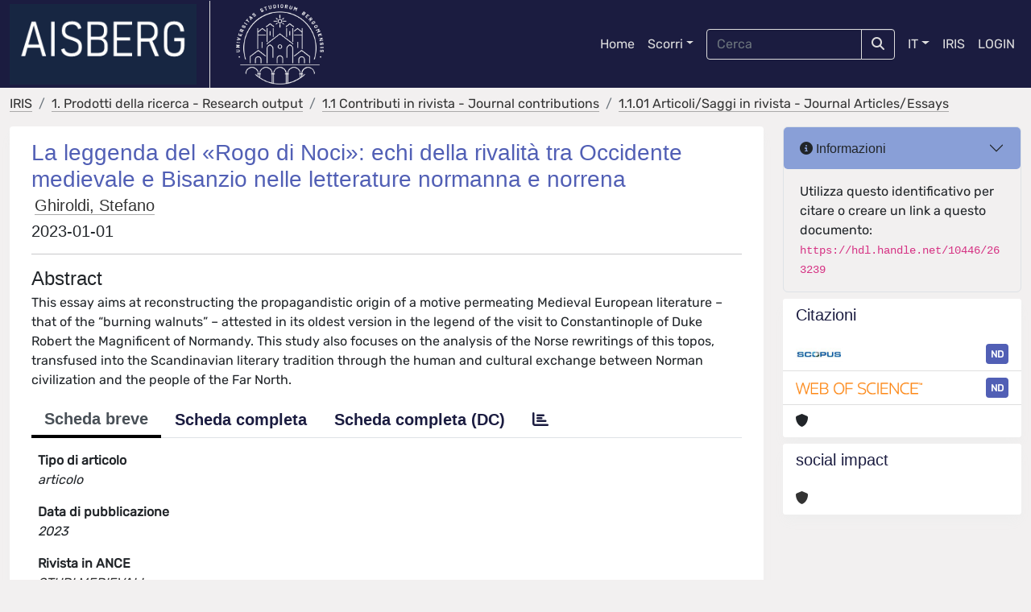

--- FILE ---
content_type: text/css
request_url: https://aisberg.unibg.it/sr/local.css
body_size: 2989
content:
/* CSS Document */

/* MIGRAZIONE DSPACE 6 */
body {
font-family: Rubik;
}

.site-footer.mt-3 {
    margin: 2rem 0 0 0 !important;
}

a {
    text-decoration: none;
    border-bottom: solid 1px #aaa; /* Modifica resa elenco collezioni 2022/12/01 */
    color: #333;
}

.list-group-item a { 
    text-decoration: none;
    border-bottom: none;
    font-weight: 500;
}

.navbar a {
    border-bottom: none;
}

.navbar>.container-fluid {
        height: 85px;
}


.banner {
    background-color: #8397b0;
}

.layout-top .navbar-brand-img {
    height: 100px;
}

.badge {
  padding: .55em .5em;
}

.rounded-pill {
    border-radius: 0.25rem !important;
}

/* Correzioni ricerca home page */

#header-simple-search {
background: linear-gradient(rgba(0, 0, 0, 0), rgba(0, 0, 0, 0.5)), url(/sr/searcharea_bgimg.jpg);
background-color: rgba(0, 0, 0, 0);
background-position-y: 0%, 0%;
background-size: auto, auto;
background-size: cover;
background-position-y: center;
}


/* .input-group-text {
	display: none;
} 


#searchAvailableFiltersDiv {
    display: none;
}
*/


.carousel-inner {
    margin: auto;
    width: 85%;
}

.carousel-inner > a:link {
  text-decoration: none;
}


.contributor {
    font-style: normal;
}


body > div.site-header.iu-hide.bg-secondary.text-white {
    display: none;
}


main .card-body {
    margin: 0 0.7em;
}

#content > div > div.row > div.col-lg-12.col-xl-9 > div.card.bg-white.mt-2 > table.table.card-body  {
    margin: 0 0em;
}


/* accordion   */

.bg-info {
  --bs-bg-opacity: 1;
  /*background-color: rgba(var(--bs-info-rgb), var(--bs-bg-opacity)) !important;
  background-color: gray; */
  background-color: #515fb5;
}

.accordions .accordion-item {
background-color: #fff; border: none;
}
.accordions .accordion-item .tab {
border-bottom: 1px solid #ddd;
}

.accordions {
margin-top: 0.5rem;
}

.accordions .tabs {
  border-radius: 8px;
  overflow: hidden;
 
}

.accordions .tabs .tab input {
position: absolute;
opacity: 0;
z-index: -1;
}

.accordions .tab {
  width: 100%;
  color: white;
  overflow: hidden;
}
.accordions .tab-label {
  display: flex;
  justify-content: space-between;
  padding: 1em;
  background: #fff;
  /*font-weight: bold;*/
  cursor: pointer;color: #333;
}
.accordions .tab-label:hover {
  background: #fff;
}
.accordions .tab-label::after {
transform: rotate(90deg);
  width: 1em;
  /*height: 1em;*/
  text-align: center;
  transition: all 0.35s;
}
.accordions .tab-content {
  max-height: 0;
  padding: 0 1em;
  color: #2c3e50;
  background: white;
  transition: all 0.35s;
}
.accordions .tab-close {
  display: flex;
  justify-content: flex-end;
  padding: 1em;
  font-size: 0.75em;
  background: #2c3e50;
  cursor: pointer;
}

.accordions .tab-close:hover {
  background: #1a252f;
}

.accordions input:checked + .tab-label {
 background: #f4f4f4;
 }
 
/*
.accordions input:checked + .tab-label::after {
  transform: rotate(270deg);
}
*/

.accordions input:checked ~ .tab-content {
  max-height: 100vh;
  padding: 1em;
}